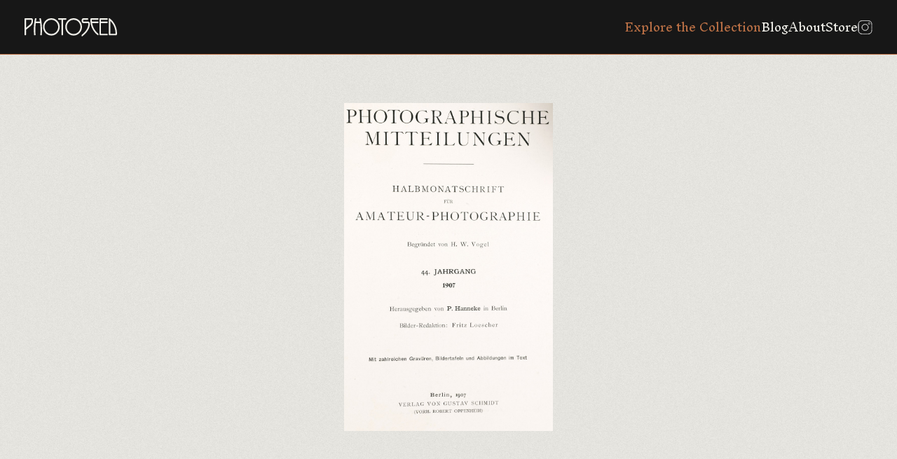

--- FILE ---
content_type: text/html; charset=UTF-8
request_url: https://photoseed.com/collection/group/photographische-mitteilungen-1907/
body_size: 10266
content:
<!doctype html>
<html lang="en-US" prefix="og: https://ogp.me/ns#">
<head>
<title>Photographische Mitteilungen : 1907 | PhotoSeed</title>
  <meta charset="UTF-8">
  <meta name="viewport" content="width=device-width, initial-scale=1.0, viewport-fit=cover"> 
  <link rel="profile" href="http://gmpg.org/xfn/11">
  <link rel="pingback" href="https://photoseed.com/xmlrpc.php">
  
  <link rel="apple-touch-icon" sizes="180x180" href="/apple-touch-icon.png">
  <link rel="icon" type="image/png" sizes="32x32" href="/favicon-32x32.png">
  <link rel="icon" type="image/png" sizes="16x16" href="/favicon-16x16.png">
  <link rel="manifest" href="/site.webmanifest">
  <link rel="shortcut icon" href="/favicon.ico">
  <meta name="msapplication-TileColor" content="#da532c">

  <link rel="preconnect" href="https://fonts.googleapis.com">
  <link rel="preconnect" href="https://fonts.gstatic.com" crossorigin>
  <link href="https://fonts.googleapis.com/css2?family=Inknut+Antiqua:wght@300;500&family=Work+Sans:ital,wght@0,400;0,600;1,400;1,600&display=swap" rel="stylesheet">

  
  
<!-- Search Engine Optimization by Rank Math - https://rankmath.com/ -->
<meta name="robots" content="follow, index, max-snippet:-1, max-video-preview:-1, max-image-preview:large"/>
<link rel="canonical" href="https://photoseed.com/collection/group/photographische-mitteilungen-1907/" />
<meta property="og:locale" content="en_US" />
<meta property="og:type" content="article" />
<meta property="og:title" content="Photographische Mitteilungen : 1907 | PhotoSeed" />
<meta property="og:url" content="https://photoseed.com/collection/group/photographische-mitteilungen-1907/" />
<meta property="og:site_name" content="PhotoSeed | Bringing to Light the Growth and Artistic Vision of 19th &amp; 20th Century Photography" />
<meta property="og:updated_time" content="2024-07-22T19:35:52+00:00" />
<meta property="og:image" content="https://photoseed.com/wp-content/uploads/2023/11/photoseed-logo.png" />
<meta property="og:image:secure_url" content="https://photoseed.com/wp-content/uploads/2023/11/photoseed-logo.png" />
<meta property="og:image:width" content="300" />
<meta property="og:image:height" content="300" />
<meta property="og:image:alt" content="PhotoSeed" />
<meta property="og:image:type" content="image/png" />
<meta name="twitter:card" content="summary_large_image" />
<meta name="twitter:title" content="Photographische Mitteilungen : 1907 | PhotoSeed" />
<meta name="twitter:image" content="https://photoseed.com/wp-content/uploads/2023/11/photoseed-logo.png" />
<!-- /Rank Math WordPress SEO plugin -->

<link rel="alternate" title="oEmbed (JSON)" type="application/json+oembed" href="https://photoseed.com/wp-json/oembed/1.0/embed?url=https%3A%2F%2Fphotoseed.com%2Fcollection%2Fgroup%2Fphotographische-mitteilungen-1907%2F" />
<link rel="alternate" title="oEmbed (XML)" type="text/xml+oembed" href="https://photoseed.com/wp-json/oembed/1.0/embed?url=https%3A%2F%2Fphotoseed.com%2Fcollection%2Fgroup%2Fphotographische-mitteilungen-1907%2F&#038;format=xml" />
<style id='wp-img-auto-sizes-contain-inline-css' type='text/css'>
img:is([sizes=auto i],[sizes^="auto," i]){contain-intrinsic-size:3000px 1500px}
/*# sourceURL=wp-img-auto-sizes-contain-inline-css */
</style>
<style id='wp-block-library-inline-css' type='text/css'>
:root{--wp-block-synced-color:#7a00df;--wp-block-synced-color--rgb:122,0,223;--wp-bound-block-color:var(--wp-block-synced-color);--wp-editor-canvas-background:#ddd;--wp-admin-theme-color:#007cba;--wp-admin-theme-color--rgb:0,124,186;--wp-admin-theme-color-darker-10:#006ba1;--wp-admin-theme-color-darker-10--rgb:0,107,160.5;--wp-admin-theme-color-darker-20:#005a87;--wp-admin-theme-color-darker-20--rgb:0,90,135;--wp-admin-border-width-focus:2px}@media (min-resolution:192dpi){:root{--wp-admin-border-width-focus:1.5px}}.wp-element-button{cursor:pointer}:root .has-very-light-gray-background-color{background-color:#eee}:root .has-very-dark-gray-background-color{background-color:#313131}:root .has-very-light-gray-color{color:#eee}:root .has-very-dark-gray-color{color:#313131}:root .has-vivid-green-cyan-to-vivid-cyan-blue-gradient-background{background:linear-gradient(135deg,#00d084,#0693e3)}:root .has-purple-crush-gradient-background{background:linear-gradient(135deg,#34e2e4,#4721fb 50%,#ab1dfe)}:root .has-hazy-dawn-gradient-background{background:linear-gradient(135deg,#faaca8,#dad0ec)}:root .has-subdued-olive-gradient-background{background:linear-gradient(135deg,#fafae1,#67a671)}:root .has-atomic-cream-gradient-background{background:linear-gradient(135deg,#fdd79a,#004a59)}:root .has-nightshade-gradient-background{background:linear-gradient(135deg,#330968,#31cdcf)}:root .has-midnight-gradient-background{background:linear-gradient(135deg,#020381,#2874fc)}:root{--wp--preset--font-size--normal:16px;--wp--preset--font-size--huge:42px}.has-regular-font-size{font-size:1em}.has-larger-font-size{font-size:2.625em}.has-normal-font-size{font-size:var(--wp--preset--font-size--normal)}.has-huge-font-size{font-size:var(--wp--preset--font-size--huge)}.has-text-align-center{text-align:center}.has-text-align-left{text-align:left}.has-text-align-right{text-align:right}.has-fit-text{white-space:nowrap!important}#end-resizable-editor-section{display:none}.aligncenter{clear:both}.items-justified-left{justify-content:flex-start}.items-justified-center{justify-content:center}.items-justified-right{justify-content:flex-end}.items-justified-space-between{justify-content:space-between}.screen-reader-text{border:0;clip-path:inset(50%);height:1px;margin:-1px;overflow:hidden;padding:0;position:absolute;width:1px;word-wrap:normal!important}.screen-reader-text:focus{background-color:#ddd;clip-path:none;color:#444;display:block;font-size:1em;height:auto;left:5px;line-height:normal;padding:15px 23px 14px;text-decoration:none;top:5px;width:auto;z-index:100000}html :where(.has-border-color){border-style:solid}html :where([style*=border-top-color]){border-top-style:solid}html :where([style*=border-right-color]){border-right-style:solid}html :where([style*=border-bottom-color]){border-bottom-style:solid}html :where([style*=border-left-color]){border-left-style:solid}html :where([style*=border-width]){border-style:solid}html :where([style*=border-top-width]){border-top-style:solid}html :where([style*=border-right-width]){border-right-style:solid}html :where([style*=border-bottom-width]){border-bottom-style:solid}html :where([style*=border-left-width]){border-left-style:solid}html :where(img[class*=wp-image-]){height:auto;max-width:100%}:where(figure){margin:0 0 1em}html :where(.is-position-sticky){--wp-admin--admin-bar--position-offset:var(--wp-admin--admin-bar--height,0px)}@media screen and (max-width:600px){html :where(.is-position-sticky){--wp-admin--admin-bar--position-offset:0px}}

/*# sourceURL=wp-block-library-inline-css */
</style>
<style id='classic-theme-styles-inline-css' type='text/css'>
/*! This file is auto-generated */
.wp-block-button__link{color:#fff;background-color:#32373c;border-radius:9999px;box-shadow:none;text-decoration:none;padding:calc(.667em + 2px) calc(1.333em + 2px);font-size:1.125em}.wp-block-file__button{background:#32373c;color:#fff;text-decoration:none}
/*# sourceURL=/wp-includes/css/classic-themes.min.css */
</style>
<link rel="https://api.w.org/" href="https://photoseed.com/wp-json/" /><link rel="alternate" title="JSON" type="application/json" href="https://photoseed.com/wp-json/wp/v2/group-item/26106" /><link rel="EditURI" type="application/rsd+xml" title="RSD" href="https://photoseed.com/xmlrpc.php?rsd" />
<link rel='shortlink' href='https://photoseed.com/?p=26106' />

  <style>
    @font-face {
      font-family: GrusskartenGotisch;
      src: url('/wp-content/themes/photoseed.com/images/GrusskartenGotisch.ttf') format('truetype');
    }
  </style>

  <script src="https://unpkg.com/masonry-layout@4/dist/masonry.pkgd.min.js"></script>
  <script src="https://unpkg.com/@popperjs/core@2"></script>
  <script src="https://unpkg.com/tippy.js@6"></script>

  <link rel="stylesheet" href="https://cdn.jsdelivr.net/npm/glightbox/dist/css/glightbox.min.css" />
  <script src="https://cdn.jsdelivr.net/gh/mcstudios/glightbox/dist/js/glightbox.min.js"></script>

  <script defer="defer" src="/wp-content/themes/photoseed.com/dist/bundle.e1cf8f001c422424a8a2.js"></script><link href="/wp-content/themes/photoseed.com/dist/styles.1f2d8252942302169a11.css" rel="stylesheet"></head>
<body class="wp-singular group-item-template-default single single-group-item postid-26106 wp-theme-photoseedcom">
  <header>
    <h1><a href="/"><svg viewBox="0 0 132 26" fill="none" xmlns="http://www.w3.org/2000/svg">
	<g clip-path="url(#clip0_1077_218)">
	<path d="M9.82917 0H1.08106C0.394854 0 0 0.393303 0 1.07681V23.6631C0 24.0755 0.268347 24.3313 0.701536 24.3313H1.49891C1.91293 24.3313 2.16978 24.0755 2.16978 23.6631V16.6753C2.16978 16.5378 2.27328 16.3889 2.48413 16.2285C3.68786 15.2128 4.78425 14.346 5.7503 13.5785C9.99402 10.2182 12.1255 8.53047 12.1255 3.51682C12.1255 1.18373 11.3549 0 9.83301 0H9.82917ZM9.95568 3.51682C9.95568 7.33911 8.54494 8.45792 5.44745 10.9132C4.48907 11.6731 3.40418 12.5322 2.16595 13.632V2.28345C2.16595 2.16889 2.17361 2.15744 2.29245 2.15744H9.54166C9.79851 2.15744 9.95568 2.6653 9.95568 3.51682Z" fill="#EFEEE8"/>
	<path d="M22.6755 0H21.882C21.652 0 21.4756 0.0687326 21.3606 0.202379C21.2839 0.290204 21.2034 0.454399 21.2456 0.717873C21.5791 2.57747 21.8283 3.99413 21.9471 4.70436C21.9471 4.71964 21.9471 4.73109 21.951 4.73491C21.9318 4.74255 21.8896 4.75018 21.8168 4.75018H16.4422C16.3617 4.75018 16.3195 4.73873 16.308 4.74255C16.308 4.73491 16.308 4.72345 16.3118 4.70436C16.584 3.04332 16.8179 1.70304 17.0134 0.714055C17.0555 0.454399 16.975 0.294023 16.8984 0.202379C16.7834 0.0687326 16.6109 0 16.3808 0H15.5835C15.1963 0 14.9203 0.229108 14.8244 0.641504C13.8085 5.65898 13.291 11.043 13.291 16.6447C13.291 18.7334 13.3869 21.0818 13.5785 23.6249C13.6092 24.0488 13.8737 24.3008 14.2801 24.3008H15.0774C15.4915 24.3008 15.7483 24.0335 15.7445 23.5714C15.7023 23.1858 15.6831 22.907 15.6793 22.7276C15.5336 20.7916 15.457 18.7449 15.457 16.6447C15.457 13.3761 15.6371 10.161 15.9937 7.10618C16.0243 6.90762 16.078 6.90762 16.124 6.90762H22.135C22.204 6.90762 22.2423 6.90762 22.2653 7.03363C22.6218 10.035 22.802 13.2692 22.802 16.6447C22.802 18.7449 22.7292 20.7916 22.5797 22.7276L22.5145 23.602C22.5145 24.0335 22.7713 24.3008 23.1854 24.3008H23.9827C24.3891 24.3008 24.6498 24.0488 24.6843 23.6249C24.8759 21.0818 24.9718 18.7334 24.9718 16.6447C24.9718 11.043 24.4581 5.65898 23.4384 0.633867C23.3425 0.232927 23.0665 0 22.6793 0L22.6755 0Z" fill="#EFEEE8"/>
	<path d="M78.4991 3.61991C76.1875 1.21809 73.3545 0 70.0769 0C66.7992 0 63.9662 1.21809 61.6508 3.61991C59.343 6.01792 58.1699 8.95051 58.1699 12.3451C58.1699 15.7398 59.3391 18.6762 61.6508 21.0742C63.9624 23.476 66.7992 24.6903 70.0769 24.6903C73.3545 24.6903 76.1875 23.4722 78.4991 21.0742C80.8069 18.6762 81.98 15.7398 81.98 12.3451C81.98 8.95051 80.8108 6.01792 78.4991 3.61991ZM79.7795 12.3451C79.7795 15.1135 78.8212 17.5115 76.9274 19.4742C75.0413 21.4331 72.7335 22.4259 70.0769 22.4259C67.4202 22.4259 65.1124 21.4331 63.2263 19.4742C61.3326 17.5115 60.3742 15.1135 60.3742 12.3451C60.3742 9.57674 61.3326 7.18255 63.2263 5.21986C65.1124 3.26098 67.4164 2.26817 70.0769 2.26817C72.7373 2.26817 75.0375 3.26098 76.9274 5.21986C78.8212 7.18255 79.7795 9.58056 79.7795 12.3451Z" fill="#EFEEE8"/>
	<path d="M38.2932 0C35.0155 0 32.1825 1.21809 29.8671 3.61991C27.5593 6.0141 26.3862 8.95051 26.3862 12.3451C26.3862 15.7398 27.5555 18.6762 29.8671 21.0742C32.1787 23.476 35.0155 24.6903 38.2932 24.6903C41.5709 24.6903 44.4038 23.4722 46.7155 21.0742C49.0232 18.6762 50.1963 15.7398 50.1963 12.3451C50.1963 8.95051 49.0271 6.01792 46.7155 3.61991C44.4038 1.21809 41.567 0 38.2932 0ZM47.9958 12.3451C47.9958 15.1135 47.0375 17.5115 45.1437 19.4742C43.2576 21.4331 40.9537 22.4259 38.2932 22.4259C35.6327 22.4259 33.3288 21.4331 31.4427 19.4742C29.5489 17.5115 28.5905 15.1135 28.5905 12.3451C28.5905 9.57674 29.5489 7.18255 31.4427 5.21986C33.3288 3.26098 35.6327 2.26817 38.2932 2.26817C40.9537 2.26817 43.2576 3.26098 45.1437 5.21986C47.0375 7.18255 47.9958 9.58056 47.9958 12.3451Z" fill="#EFEEE8"/>
	<path d="M59.7227 1.45866V0.668233C59.7227 0.255838 59.4659 0 59.0519 0H48.7167C48.2835 0 48.0151 0.255838 48.0151 0.668233V1.45866C48.0151 1.89015 48.2835 2.15744 48.7167 2.15744H52.692C52.7495 2.15744 52.7726 2.16889 52.7726 2.16889C52.7726 2.16889 52.7841 2.19562 52.7841 2.2529V23.6058C52.7841 24.0373 53.0524 24.3046 53.4856 24.3046H54.283C54.697 24.3046 54.9538 24.0373 54.9538 23.6058V2.24908C54.9538 2.19181 54.9653 2.17271 54.9653 2.17271C54.9653 2.17271 54.9922 2.15362 55.0803 2.15362H59.0557C59.4697 2.15362 59.7266 1.88633 59.7266 1.45484L59.7227 1.45866Z" fill="#EFEEE8"/>
	<path d="M90.939 4.80746H84.1651C83.9773 4.80746 83.6553 3.92921 83.6553 3.26098C83.6553 2.77603 83.893 2.15744 84.1651 2.15744H90.1109C90.5441 2.15744 90.8125 1.89015 90.8125 1.45866V0.668233C90.8125 0.255838 90.5441 0 90.1109 0H84.1651C83.4329 0 82.7966 0.263475 82.2752 0.778969C81.7347 1.32119 81.4932 2.55456 81.4932 3.26098C81.4932 3.81084 81.6848 5.59789 82.2752 6.18593C82.7966 6.70524 83.4291 6.9649 84.1651 6.9649H90.6208C90.8776 6.9649 91.0348 7.47276 91.0348 8.32428C91.0348 11.1079 90.0458 14.0062 88.0945 16.9426C86.4844 19.3559 84.422 21.5286 81.9532 23.4034C81.6503 23.6478 81.497 23.938 81.497 24.2588V25.496C81.497 25.7747 81.6235 25.8969 81.727 25.9542C81.7922 25.9885 81.8535 26 81.9187 26C82.1104 26 82.2867 25.8778 82.3787 25.8167C82.4132 25.79 82.44 25.7671 82.463 25.7518H82.509L82.7352 25.5227C85.4992 23.5104 87.8338 21.1238 89.6854 18.4356C92.02 15.0639 93.2046 11.6616 93.2046 8.32428C93.2046 5.99119 92.4456 4.80746 90.9428 4.80746H90.939Z" fill="#EFEEE8"/>
	<path d="M104.901 0H95.2631C94.3546 0 93.8945 0.832428 93.8945 2.47055C93.8945 6.89235 94.8798 11.1003 96.8195 14.9837C98.6979 18.7678 101.293 21.8722 104.552 24.2206C104.671 24.297 104.797 24.339 104.924 24.339C105.027 24.339 105.131 24.3122 105.23 24.2626C105.468 24.129 105.602 23.9151 105.602 23.6631V22.6512C105.602 22.4374 105.51 22.2503 105.33 22.1052C103.061 20.3868 101.128 18.1874 99.5835 15.5679C98.0424 12.9561 96.9882 10.0655 96.4438 6.98017C96.4438 6.94199 96.4553 6.92671 96.4553 6.92671C96.4553 6.92671 96.4822 6.90762 96.5703 6.90762H104.935C105.349 6.90762 105.606 6.64033 105.606 6.20884V5.41842C105.606 5.00984 105.349 4.754 104.935 4.754H96.2522C96.1985 4.754 96.1678 4.754 96.1563 4.60508C96.0911 3.72683 96.0605 3.02805 96.0605 2.47055C96.0605 2.15744 96.1448 2.15744 96.187 2.15744H104.901C105.334 2.15744 105.602 1.89015 105.602 1.45866V0.668233C105.602 0.255838 105.334 0 104.901 0Z" fill="#EFEEE8"/>
	<path d="M117.973 0H108.021C107.331 0 106.937 0.393303 106.937 1.07681V23.224C106.937 23.9075 107.331 24.3008 108.021 24.3008H117.973C118.387 24.3008 118.644 24.0335 118.644 23.602V22.8078C118.644 22.3992 118.387 22.1433 117.973 22.1433H109.229C109.11 22.1433 109.102 22.1357 109.102 22.0173V6.99927C109.102 6.94581 109.114 6.92671 109.114 6.92671C109.114 6.92671 109.141 6.90762 109.229 6.90762H117.973C118.387 6.90762 118.644 6.64033 118.644 6.20884V5.41842C118.644 5.00984 118.387 4.754 117.973 4.754H109.229C109.114 4.754 109.102 4.74637 109.102 4.62799V2.2529C109.102 2.19944 109.114 2.18035 109.114 2.18035C109.114 2.18035 109.141 2.16126 109.229 2.16126H117.973C118.387 2.16126 118.644 1.89396 118.644 1.46248V0.668233C118.644 0.255838 118.387 0 117.973 0Z" fill="#EFEEE8"/>
	<path d="M129.075 9.33236C127.197 5.53297 124.597 2.43237 121.343 0.110736C121.232 0.0381848 121.105 0 120.959 0C120.545 0 120.289 0.255838 120.289 0.664415V23.2202C120.289 23.9037 120.683 24.297 121.37 24.297H130.593C131.521 24.297 131.992 23.4645 131.992 21.8302C131.992 17.4161 131.007 13.2119 129.067 9.33236H129.075ZM129.834 21.8264C129.834 22.1395 129.75 22.1395 129.708 22.1395H122.585C122.466 22.1395 122.458 22.1319 122.458 22.0135V3.85284C124.712 6.02174 126.507 8.6603 127.791 11.6922C129.148 14.8882 129.834 18.2981 129.834 21.8264Z" fill="#EFEEE8"/>
	</g>
	<defs>
	<clipPath id="clip0_1077_218">
	<rect width="132" height="26" fill="white"/>
	</clipPath>
	</defs>
	</svg></a></h1>
    <a href="javascript:;">
      <svg width="20" height="21" viewBox="0 0 20 21" fill="none" xmlns="http://www.w3.org/2000/svg">
        <path fill-rule="evenodd" clip-rule="evenodd" d="M19 17.8333H1V15.8333H19V17.8333Z" fill="#EFEEE8"/>
        <path fill-rule="evenodd" clip-rule="evenodd" d="M19 11.8333H1V9.83325H19V11.8333Z" fill="#EFEEE8"/>
        <path fill-rule="evenodd" clip-rule="evenodd" d="M19 5.83325H1V3.83325H19V5.83325Z" fill="#EFEEE8"/>
      </svg>
      <svg width="20" height="21" viewBox="0 0 20 21" fill="none" xmlns="http://www.w3.org/2000/svg">
        <path d="M8.58588 10.8333L4.29297 15.1262L5.70718 16.5404L10.0001 12.2475L14.293 16.5404L15.7072 15.1262L11.4143 10.8333L15.7072 6.54043L14.293 5.12622L10.0001 9.4191L5.70721 5.12622L4.293 6.54043L8.58588 10.8333Z" fill="white"/>
      </svg>
    </a>
    <nav>
      <ul>
        <li><a href="/collection/" class="is-active">Explore the Collection</a></li>
        <li><a href="/blog/">Blog</a></li>
        <li><a href="/about/">About</a></li>
        <li><a href="https://www.ebay.com/str/photoseedgallery">Store</a></li>        <li><a href="https://www.instagram.com/photoseedarchive/"><svg width="21" height="20" viewBox="0 0 21 20" fill="none" xmlns="http://www.w3.org/2000/svg"><path d="M1.0617 5.74464C1.10847 4.72264 1.26849 4.06351 1.4849 3.50402L1.48781 3.49629C1.70226 2.92695 2.03821 2.41119 2.47227 1.98489L2.47836 1.97891L2.48434 1.97282C2.91099 1.5382 3.42694 1.20258 3.99578 0.9887L4.00559 0.984947C4.56381 0.767863 5.22165 0.608435 6.2445 0.561673M1.0617 5.74464C1.01253 6.83659 1 7.17508 1 10.0063C1 12.8381 1.01184 13.1758 1.06167 14.268M1.0617 5.74464L1.0617 6.02008M1.4887 16.5168C1.70258 17.0856 2.0382 17.6015 2.47282 18.0282L2.4789 18.0342L2.48487 18.0402C2.91119 18.4743 3.42697 18.8103 3.99631 19.0247L4.00481 19.0279C4.56354 19.2446 5.2217 19.4041 6.2445 19.4509M1.4887 16.5168L1.48495 16.5069C1.26786 15.9487 1.10843 15.2909 1.06167 14.268M1.4887 16.5168L1.47588 16.4492M1.06167 14.268L1.07842 14.3562M1.06167 14.268L1.06167 13.9919M1.47588 16.4492L1.07842 14.3562M1.47588 16.4492C1.30707 16.0033 1.13325 15.381 1.07842 14.3562M1.47588 16.4492C1.4818 16.4649 1.48771 16.4803 1.49362 16.4955C1.70769 17.0726 2.04689 17.5952 2.48682 18.0256C2.91712 18.4655 3.43947 18.8046 4.01639 19.0187C4.47938 19.199 5.13176 19.3875 6.24434 19.4385C7.36713 19.4896 7.71402 19.5 10.5063 19.5C13.2985 19.5 13.6457 19.4896 14.7685 19.4385C15.8825 19.3874 16.5341 19.1979 16.9954 19.019C17.5727 18.805 18.0953 18.4657 18.5257 18.0256C18.9655 17.5953 19.3046 17.073 19.5187 16.4961C19.699 16.0331 19.8875 15.3808 19.9385 14.2682C19.9896 13.1454 20 12.7978 20 10.0063C20 7.21472 19.9896 6.86684 19.9385 5.74405C19.8871 4.62427 19.6959 3.97168 19.5162 3.50992C19.2811 2.90322 18.9831 2.44437 18.525 1.98627C18.0678 1.52999 17.6102 1.23179 17.0031 0.996544C16.5396 0.815367 15.8866 0.625306 14.7685 0.574065C14.6712 0.569639 14.5798 0.565519 14.4921 0.561684M1.07842 14.3562C1.07687 14.3273 1.07542 14.2981 1.07406 14.2685C1.06964 14.1712 1.06551 14.0797 1.06167 13.9919M6.2445 0.561673C7.33671 0.511841 7.67508 0.5 10.5063 0.5C13.3374 0.5 13.6757 0.512517 14.7676 0.561684M6.2445 0.561673L6.52065 0.561674M14.7676 0.561684L14.4921 0.561684M14.7676 0.561684C15.7898 0.608436 16.449 0.768436 17.0085 0.984867L17.0162 0.987812C17.5856 1.20226 18.1013 1.53821 18.5276 1.97227L18.5336 1.9783L18.5396 1.98422C18.9737 2.41055 19.3096 2.92646 19.5239 3.49596L19.5276 3.50559C19.7447 4.06381 19.9041 4.72165 19.9509 5.7445M6.52065 0.561674L14.4921 0.561684M6.52065 0.561674C7.44551 0.521234 7.95669 0.512529 10.5063 0.512529C13.0561 0.512529 13.5671 0.521235 14.4921 0.561684M6.52065 0.561674C6.43287 0.565512 6.34137 0.569635 6.24405 0.574065C5.13007 0.625116 4.47846 0.814639 4.01711 0.993578C3.4377 1.20837 2.91331 1.54936 2.48195 1.99186C2.02813 2.44756 1.73108 2.90422 1.49658 3.5094C1.31539 3.9728 1.1253 4.62614 1.07405 5.74434C1.06964 5.84135 1.06552 5.93257 1.0617 6.02008M19.9509 14.268C19.9041 15.2908 19.7447 15.949 19.528 16.5077L19.5247 16.5162C19.3103 17.0856 18.9743 17.6013 18.5403 18.0276L18.5342 18.0336L18.5282 18.0397C18.1015 18.4743 17.5856 18.8099 17.0168 19.0238L17.0069 19.0276C16.4487 19.2447 15.7909 19.4041 14.768 19.4509M1.06167 13.9919C1.02123 13.067 1.01253 12.5558 1.01253 10.0063C1.01253 7.45591 1.02123 6.94544 1.0617 6.02008M1.06167 13.9919L1.0617 6.02008M8.81551 14.0881C9.35155 14.3101 9.92607 14.4244 10.5063 14.4244C11.678 14.4244 12.8018 13.9589 13.6304 13.1304C14.4589 12.3018 14.9244 11.178 14.9244 10.0063C14.9244 8.8345 14.4589 7.71072 13.6304 6.88215C12.8018 6.05359 11.678 5.5881 10.5063 5.5881C9.92607 5.5881 9.35155 5.70238 8.81551 5.92442C8.27948 6.14645 7.79242 6.47189 7.38216 6.88215C6.9719 7.29242 6.64646 7.77947 6.42442 8.31551C6.20239 8.85154 6.08811 9.42606 6.08811 10.0063C6.08811 10.5865 6.20239 11.161 6.42442 11.697C6.64646 12.2331 6.9719 12.7201 7.38216 13.1304C7.79242 13.5406 8.27948 13.8661 8.81551 14.0881ZM7.37232 6.87231C8.20349 6.04113 9.33081 5.57418 10.5063 5.57418C11.6817 5.57418 12.809 6.04113 13.6402 6.87231C14.4714 7.70349 14.9383 8.8308 14.9383 10.0063C14.9383 11.1817 14.4714 12.309 13.6402 13.1402C12.809 13.9714 11.6817 14.4383 10.5063 14.4383C9.33081 14.4383 8.20349 13.9714 7.37232 13.1402C6.54114 12.309 6.07419 11.1817 6.07419 10.0063C6.07419 8.8308 6.54114 7.70349 7.37232 6.87231ZM17.434 4.54229C17.434 4.87873 17.3004 5.20139 17.0625 5.43929C16.8246 5.67719 16.5019 5.81084 16.1655 5.81084C15.829 5.81084 15.5064 5.67719 15.2685 5.43929C15.0306 5.20139 14.8969 4.87873 14.8969 4.54229C14.8969 4.20585 15.0306 3.88319 15.2685 3.6453C15.5064 3.4074 15.829 3.27375 16.1655 3.27375C16.5019 3.27375 16.8246 3.4074 17.0625 3.6453C17.3004 3.88319 17.434 4.20585 17.434 4.54229Z" stroke="#CDCDCD" stroke-linejoin="round"/></svg></a></li>
      </ul>
    </nav>
  </header><div id="collection-detail">	<div class="enlargeable-image">
		<div class="image-container"><img src="https://photoseed.com/wp-content/uploads/2023/11/single-title-8.jpg" alt="Title page:  Photographische Mitteilungen- 1907" /></div>
			</div>
	<div class="collection-detail-content-wrapper"><div class="collection-detail-content "><h1>Photographische Mitteilungen : 1907</h1><div class="item-meta-container"><div class="item-meta"><div>Photographer</div><div><a href="/collection/?photographer=260">Charles Job</a>, <a href="/collection/?photographer=808">Dr. H. Engelken Jr.</a>, <a href="/collection/?photographer=324">Theodor and Oskar Hofmeister</a>, <a href="/collection/?photographer=809">Rudolf Lichtenberg</a>, <a href="/collection/?photographer=667">Otto Ehrhardt</a>, <a href="/collection/?photographer=376">Nicola Perscheid</a>, <a href="/collection/?photographer=683">Dr. Erwin Quedenfeldt</a>, <a href="/collection/?photographer=810">Magnus Brunkhorst</a>, <a href="/collection/?photographer=792">Otto Bruns</a>, <a href="/collection/?photographer=729">Erwin Raupp</a>, <a href="/collection/?photographer=811">H. von Hartungen</a>, <a href="/collection/?photographer=812">M. u. T. Bernoulli</a>, <a href="/collection/?photographer=814">Dr. Ant. Randa</a>, <a href="/collection/?photographer=511">W. Gesche</a></div><div>Journal</div><div><a href="/collection/?journal=807">Photographische Mitteilungen 1907 <svg xmlns="http://www.w3.org/2000/svg" width="16" height="17" viewBox="0 0 20 21" fill="none"><path d="M4.55932 6.9122H1.50847C1.20339 6.9122 1 7.0922 1 7.3622V19.0622C1 19.3322 1.20339 19.5122 1.50847 19.5122H4.55932C4.8644 19.5122 5.06779 19.3322 5.06779 19.0622V7.3622C5.06779 7.0922 4.8644 6.9122 4.55932 6.9122Z" fill="#707070"/><path d="M15.8474 4.2123C15.7457 3.9423 15.5424 3.85227 15.2373 3.85227L12.2881 4.39225C11.983 4.48225 11.8813 4.66234 11.8813 4.93234L15.0339 19.0623C15.1356 19.3323 15.339 19.4223 15.6441 19.4223L18.5932 18.8823C18.8983 18.7923 19 18.6123 19 18.3423L15.8474 4.2123Z" fill="#707070"/><path d="M10.661 1.51221H7.61016C7.30507 1.51221 7.10168 1.69221 7.10168 1.96221V19.0622C7.10168 19.3322 7.30507 19.5122 7.61016 19.5122H10.661C10.9661 19.5122 11.1695 19.3322 11.1695 19.0622V1.96221C11.1695 1.69221 10.9661 1.51221 10.661 1.51221Z" fill="#707070"/></svg></a></div><div>Country</div><div><a href="/collection/?country=126">Germany</a>, <a href="/collection/?country=23">England</a>, <a href="/collection/?country=82">Switzerland</a>, <a href="/collection/?country=815">Bohemia</a></div><div>Medium</div><div><a href="/collection/?medium=31">Letterpress</a>, <a href="/collection/?medium=16">Photogravure</a>, <a href="/collection/?medium=668">Autotype: Multiple color (halftone)</a>, <a href="/collection/?medium=659">Photogravure: Screen</a>, <a href="/collection/?medium=662">Dreifarbendruck (three-color relief halftone)</a>, <a href="/collection/?medium=65">Halftone</a></div><div>Atelier</div><div><a href="/collection/?atelier=754">Gustav Schmidt (Berlin)</a>, <a href="/collection/?atelier=315">Georg Büxenstein &amp; Co.</a>, <a href="/collection/?atelier=332">None Listed</a>, <a href="/collection/?atelier=26">Meisenbach</a>, <a href="/collection/?atelier=27">Riffarth &amp; Co.</a></div><div>Year</div><div><a href="/collection/?years=389">1907</a></div></div><div class="associated-blog-tags"><div><h4>Related Blog Entries</h4>							<p><a href="https://photoseed.com/blog/new-fruit-in-color-black-white-and-shades-in-between/">New Fruit in Color, Black &#038; White, and Shades in Between</a></p>
													<p><a href="https://photoseed.com/blog/photographische-mitteilungen-1864-1911-a-lasting-legacy-to-german-photochemist-hermann-wilhelm-vogel/">Photographische Mitteilungen | 1864-1911 | A Lasting Legacy to German photochemist Hermann Wilhelm Vogel</a></p>
						</div><div class="tags"><h4>Tags</h4><div class="chips-container">							<a href="/collection/??miscellaneous-tag=34">Title pages</a>
													<a href="/collection/??miscellaneous-tag=47">Landscape</a>
													<a href="/collection/??miscellaneous-tag=122">Windmills</a>
													<a href="/collection/??miscellaneous-tag=131">Figure</a>
													<a href="/collection/??miscellaneous-tag=213">Boats</a>
													<a href="/collection/??miscellaneous-tag=242">Rivers</a>
													<a href="/collection/??miscellaneous-tag=29">Portrait: Men</a>
													<a href="/collection/??miscellaneous-tag=74">Men of Mark</a>
													<a href="/collection/??miscellaneous-tag=203">Artists</a>
													<a href="/collection/??miscellaneous-tag=217">Bridges</a>
													<a href="/collection/??miscellaneous-tag=227">Roadways</a>
													<a href="/collection/??miscellaneous-tag=345">Homes</a>
													<a href="/collection/??miscellaneous-tag=438">Supports</a>
													<a href="/collection/??miscellaneous-tag=482">Architecture</a>
													<a href="/collection/??miscellaneous-tag=663">Color photograph</a>
													<a href="/collection/??miscellaneous-tag=52">Genre: Children</a>
													<a href="/collection/??miscellaneous-tag=87">Genre: Women</a>
													<a href="/collection/??miscellaneous-tag=128">Motherhood</a>
													<a href="/collection/??miscellaneous-tag=186">Women: Occupational</a>
													<a href="/collection/??miscellaneous-tag=228">Interiors</a>
													<a href="/collection/??miscellaneous-tag=440">Smoke</a>
													<a href="/collection/??miscellaneous-tag=45">Portrait: Woman</a>
													<a href="/collection/??miscellaneous-tag=94">Fashion</a>
													<a href="/collection/??miscellaneous-tag=235">Flowers</a>
													<a href="/collection/??miscellaneous-tag=584">Hats</a>
													<a href="/collection/??miscellaneous-tag=162">Children</a>
													<a href="/collection/??miscellaneous-tag=431">Nudes</a>
													<a href="/collection/??miscellaneous-tag=114">Farming</a>
													<a href="/collection/??miscellaneous-tag=274">Trees</a>
													<a href="/collection/??miscellaneous-tag=326">Fields</a>
													<a href="/collection/??miscellaneous-tag=146">Seashore</a>
													<a href="/collection/??miscellaneous-tag=20">Prayer</a>
													<a href="/collection/??miscellaneous-tag=252">Religion: Christianity</a>
													<a href="/collection/??miscellaneous-tag=320">Reading</a>
													<a href="/collection/??miscellaneous-tag=50">sailboats</a>
													<a href="/collection/??miscellaneous-tag=66">Marine</a>
													<a href="/collection/??miscellaneous-tag=380">Reflections</a>
													<a href="/collection/??miscellaneous-tag=231">Beards</a>
													<a href="/collection/??miscellaneous-tag=262">Italy</a>
													<a href="/collection/??miscellaneous-tag=386">Mythology</a>
													<a href="/collection/??miscellaneous-tag=171">Winter</a>
													<a href="/collection/??miscellaneous-tag=272">Snow</a>
						</div></div></div></div></div></div></div><div class="related-work-container"><h5>All works from <strong>Photographische Mitteilungen : 1907</strong></h5><div class="related-works"><a class="thumbnail" href="https://photoseed.com/collection/single/title-page-photographische-mitteilungen-1907/"><img class="reveal" src="https://photoseed.com/wp-content/uploads/2023/11/single-title-8-768x1204.jpg" alt="Title page:  Photographische Mitteilungen- 1907" /><h4>Title page:  Photographische Mitteilungen- 1907</h4></a><a class="thumbnail" href="https://photoseed.com/collection/single/abend-an-der-arun/"><img class="reveal" src="https://photoseed.com/wp-content/uploads/2023/11/single-job-2-768x538.jpg" alt="Abend an der Arun" /><h4>Abend an der Arun</h4></a><a class="thumbnail" href="https://photoseed.com/collection/single/bildnis-des-malers-g-mller-vom-siel/"><img class="reveal" src="https://photoseed.com/wp-content/uploads/2023/11/single-engelken-768x1201.jpg" alt="Bildnis des Malers G. Müller vom Siel" /><h4>Bildnis des Malers G. Müller vom Siel</h4></a><a class="thumbnail" href="https://photoseed.com/collection/single/wrnitzstein-in-bayern/"><img class="reveal" src="https://photoseed.com/wp-content/uploads/2023/11/single-hofmeister-4-768x548.jpg" alt="Wörnitzstein in Bayern" /><h4>Wörnitzstein in Bayern</h4></a><a class="thumbnail" href="https://photoseed.com/collection/single/am-herd/"><img class="reveal" src="https://photoseed.com/wp-content/uploads/2023/11/single-lichtenberg-768x989.jpg" alt="Am Herd" /><h4>Am Herd</h4></a><a class="thumbnail" href="https://photoseed.com/collection/single/dorf-ehrhardt-1907/"><img class="reveal" src="https://photoseed.com/wp-content/uploads/2023/11/single-ehrhardt-4-768x539.jpg" alt="Dorf" /><h4>Dorf</h4></a><a class="thumbnail" href="https://photoseed.com/collection/single/portrt-nach-pinatypie-aufnahme/"><img class="reveal" src="https://photoseed.com/wp-content/uploads/2023/11/single-percheid-1.jpg" alt="Porträt nach Pinatypie-Aufnahme" /><h4>Porträt nach Pinatypie-Aufnahme</h4></a><a class="thumbnail" href="https://photoseed.com/collection/single/untitled-portrait-of-woman-perscheid-1907/"><img class="reveal" src="https://photoseed.com/wp-content/uploads/2023/11/single-perscheid-5-768x1078.jpg" alt="Untitled Portrait of Woman" /><h4>Untitled Portrait of Woman</h4></a><a class="thumbnail" href="https://photoseed.com/collection/single/kinderakt/"><img class="reveal" src="https://photoseed.com/wp-content/uploads/2023/11/single-quedenfeldt-1-768x530.jpg" alt="Kinderakt" /><h4>Kinderakt</h4></a><a class="thumbnail" href="https://photoseed.com/collection/single/birken-brunkhorst-1907/"><img class="reveal" src="https://photoseed.com/wp-content/uploads/2023/11/single-brunkhorst-768x1004.jpg" alt="Birken" /><h4>Birken</h4></a><a class="thumbnail" href="https://photoseed.com/collection/single/bei-hela/"><img class="reveal" src="https://photoseed.com/wp-content/uploads/2023/11/single-bruns-2-768x509.jpg" alt="Bei Hela" /><h4>Bei Hela</h4></a><a class="thumbnail" href="https://photoseed.com/collection/single/aus-mhren/"><img class="reveal" src="https://photoseed.com/wp-content/uploads/2023/11/single-raupp-3-768x605.jpg" alt="Aus Mähren" /><h4>Aus Mähren</h4></a><a class="thumbnail" href="https://photoseed.com/collection/single/marinen/"><img class="reveal" src="https://photoseed.com/wp-content/uploads/2023/11/single-hartungen-768x1045.jpg" alt="Marinen" /><h4>Marinen</h4></a><a class="thumbnail" href="https://photoseed.com/collection/single/unidentified-portrait-of-man-with-beard/"><img class="reveal" src="https://photoseed.com/wp-content/uploads/2023/11/single-bernoulli-768x1101.jpg" alt="Unidentified Portrait of Man with Beard" /><h4>Unidentified Portrait of Man with Beard</h4></a><a class="thumbnail" href="https://photoseed.com/collection/single/der-heilige-hain-der-nymphe-egeria-rmische-campagna/"><img class="reveal" src="https://photoseed.com/wp-content/uploads/2023/11/single-randa-768x568.jpg" alt="Der Heilige Hain der Nymphe Egeria : Römische Campagna" /><h4>Der Heilige Hain der Nymphe Egeria : Römische Campagna</h4></a><a class="thumbnail" href="https://photoseed.com/collection/single/winterlandschaft-gesche/"><img class="reveal" src="https://photoseed.com/wp-content/uploads/2023/11/single-gesche-768x535.jpg" alt="Winterlandschaft" /><h4>Winterlandschaft</h4></a></div></div>    <footer>
      <p>&copy; Photoseed / David Spencer 2011-2026.</p>
      <p>All Rights Reserved.</p>
      <p><a href="/about#contact">Contact</a>  |  <a href="/about#licensing">Image Licensing</a></p>
    </footer>
    <script type="text/javascript">
      const lightbox = GLightbox({ selector: '.wp-caption img, .size-full' });
    </script>
  </body>
</html>